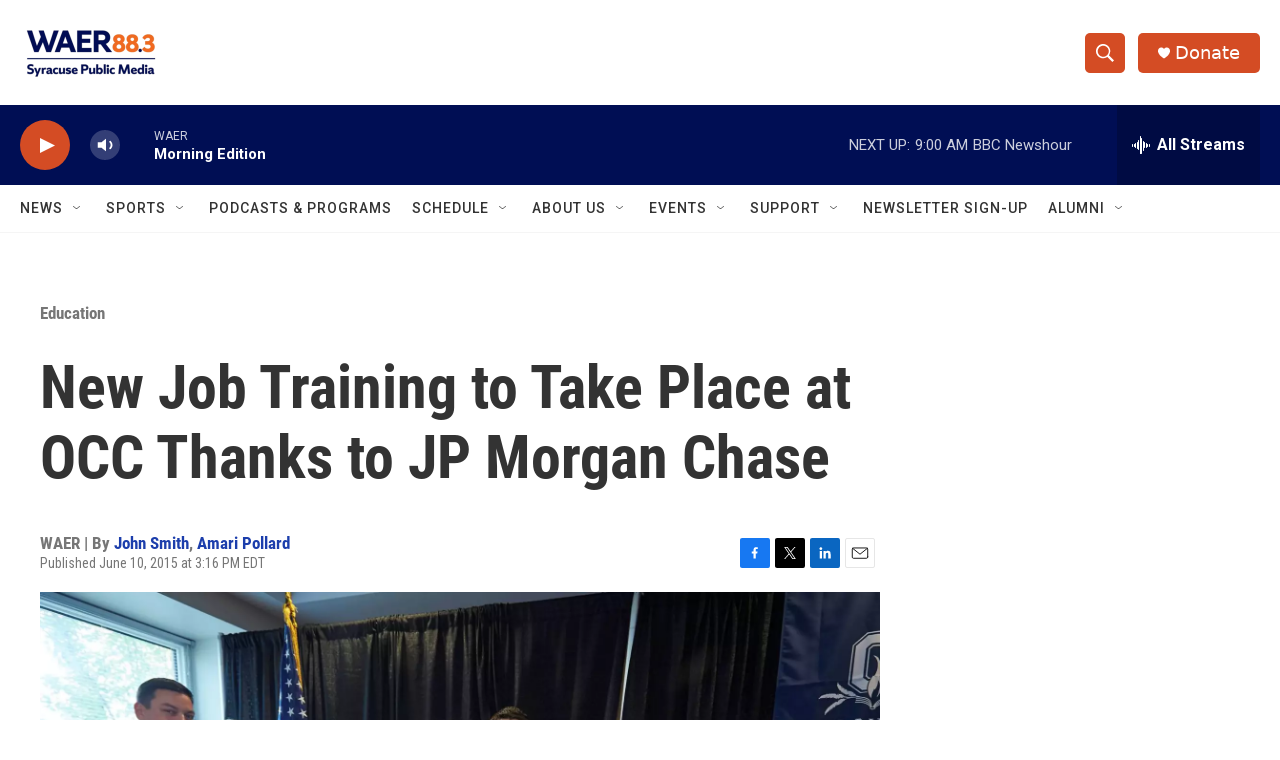

--- FILE ---
content_type: text/html; charset=utf-8
request_url: https://www.google.com/recaptcha/api2/aframe
body_size: 222
content:
<!DOCTYPE HTML><html><head><meta http-equiv="content-type" content="text/html; charset=UTF-8"></head><body><script nonce="Ywepb5uWcHw7ac8XYuwYLA">/** Anti-fraud and anti-abuse applications only. See google.com/recaptcha */ try{var clients={'sodar':'https://pagead2.googlesyndication.com/pagead/sodar?'};window.addEventListener("message",function(a){try{if(a.source===window.parent){var b=JSON.parse(a.data);var c=clients[b['id']];if(c){var d=document.createElement('img');d.src=c+b['params']+'&rc='+(localStorage.getItem("rc::a")?sessionStorage.getItem("rc::b"):"");window.document.body.appendChild(d);sessionStorage.setItem("rc::e",parseInt(sessionStorage.getItem("rc::e")||0)+1);localStorage.setItem("rc::h",'1765368432368');}}}catch(b){}});window.parent.postMessage("_grecaptcha_ready", "*");}catch(b){}</script></body></html>